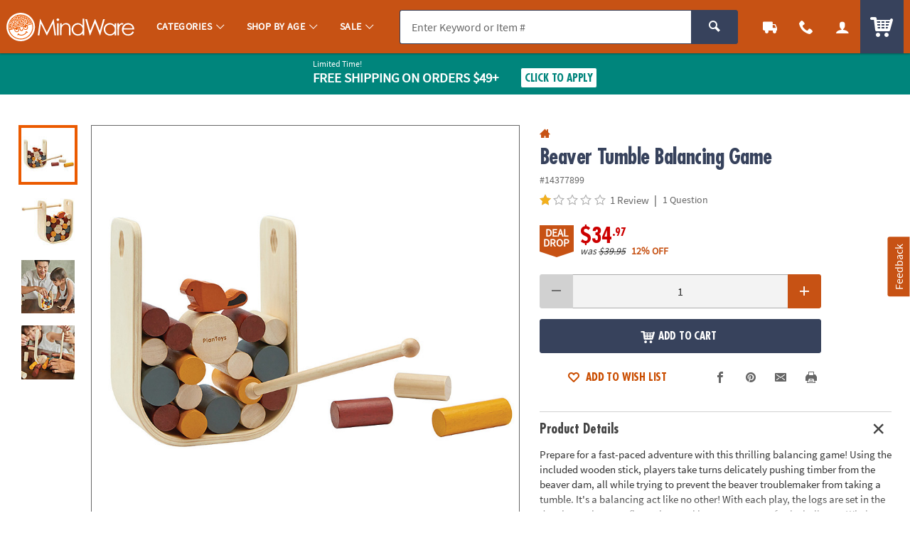

--- FILE ---
content_type: text/html;charset=UTF-8
request_url: https://www.mindware.orientaltrading.com/web/browse/product/14377899/reviews?keyword=&filter=13%20year%20olds&originalkeyword=&categoryId=554253%203041&rd=&searchTarget=
body_size: 2313
content:

      <script>
        window.utag_data.domo = {"pinball":1,"arigato":false};
        console.log("Domo Arigato:", window.utag_data.domo);
      </script>
    













<div class="js_load_turnto">
    
        
            <div id="pdp_reviews" class="c_pdp_page_section u_bdrT u_padVXXS@desktop">
                <h2 class="o_hL u_txtGray5 u_lhf">
                    <a href="#" class="u_a p_toggler u_pointer u_block u_relative u_padVS u_padVM@mobile u_padRL@mobile" data-parent=".c_pdp_page_section" data-target=".c_pdp_page_section_content">
                        <span class="u_align_middle">
                            Customer Reviews
                        </span>
                        <span class="p_toggler_hide c_rating_highlight u_align_middle u_padLXS">
                            <div class="c_rating u_txt_left u_nowrap u_show@mobile" title="1.0/5.0 Stars" aria-label="1.0 out of 5 Stars">
                                <div class="c_rating_back u_txtGray3 u_align_middle">

                                    
                                    
                                    <div class="c_rating_front u_txtRating" style="width: 20.00%"></div>
                                </div>
                                <span class="c_rating_count u_font4 u_txtS u_txtGray4 u_align_bottom">
                                    1 Review
                                </span>
                            </div>
                        </span>
                        <span class="u_absoluteR u_absolute_centerY u_marRXS">
                            <span class="icon_plus3 p_toggler_off" aria-hidden="true"></span>
                            <span class="icon_cross2 p_toggler_on u_none" aria-hidden="true"></span>
                        </span>
                    </a>
                </h2>
                <div class="c_pdp_page_section_content u_padTS u_marBL u_none">
                    <div class="o_grid o_grid__col12 o_grid__col1@mobile o_grid__gapM">
                        <div class="o_grid_item__spanCol3 o_grid_item__spanCol1@mobile">
                            <div class="o_grid o_grid__col1 o_grid__col@desktop o_grid__gapS@desktop u_marBS">
                                <div>
                                    <div class="o_hXXL u_lhf u_marBXXS">
                                        <span style="font-size: 1.42em;">1.0/5.0</span>
                                    </div>
                                    <div class="c_rating u_txtXL u_txt_left u_lhf">
                                        
                                        
                                        <div class="c_rating_back u_txtGray3 u_align_middle" title="1.0/5.0 Stars" aria-label="1.0 out of 5 Stars">
                                            <div class="c_rating_front u_txtRating" style="width: 20.00%">
                                            </div>
                                        </div>
                                    </div>
                                    <div class="c_rating_count u_txtGray4 u_italic">
                                        1 Review
                                    </div>
                                </div>
                                <div>
                                    <ul class="c_rating_breakdown">
                                        <li class="o_grid o_grid__col12 u_marBXS">
                                            <span class="c_rating_breakdown_label o_grid_item__spanCol3 u_align_middle u_txtXXS">
                                                5 Star
                                            </span>
                                            <span class="c_rating_percent_par o_grid_item__spanCol7 u_relative u_bdr u_bdrGray4 u_padVXXS u_align_middle">
                                                
                                                
                                                <span class="c_rating_percent u_absoluteTL u_h_100 u_bgRating" style="width: 0%">
                                                    <span class="u_sr_only">
                                                        0% of all ratings
                                                    </span>
                                                </span>
                                            </span>
                                            <span class="c_rating_breakdown_count o_grid_item__spanCol2 u_align_middle u_txtXXS u_txt_right">
                                                0
                                            </span>
                                        </li>
                                        <li class="o_grid o_grid__col12 u_marBXS">
                                            <span class="c_rating_breakdown_label o_grid_item__spanCol3 u_align_middle u_txtXXS">
                                                4 Star
                                            </span>
                                            <span class="c_rating_percent_par o_grid_item__spanCol7 u_relative u_bdr u_bdrGray4 u_padVXXS u_align_middle">
                                                
                                                
                                                <span class="c_rating_percent u_absoluteTL u_h_100 u_bgRating" style="width: 0%">
                                                    <span class="u_sr_only">
                                                        0% of all ratings
                                                    </span>
                                                </span>
                                            </span>
                                            <span class="c_rating_breakdown_count o_grid_item__spanCol2 u_align_middle u_txtXXS u_txt_right">
                                                0
                                            </span>
                                        </li>
                                        <li class="o_grid o_grid__col12 u_marBXS">
                                            <span class="c_rating_breakdown_label o_grid_item__spanCol3 u_align_middle u_txtXXS">
                                                3 Star
                                            </span>
                                            <span class="c_rating_percent_par o_grid_item__spanCol7 u_relative u_bdr u_bdrGray4 u_padVXXS u_align_middle">
                                                
                                                
                                                <span class="c_rating_percent u_absoluteTL u_h_100 u_bgRating" style="width: 0%">
                                                    <span class="u_sr_only">
                                                        0% of all ratings
                                                    </span>
                                                </span>
                                            </span>
                                            <span class="c_rating_breakdown_count o_grid_item__spanCol2 u_align_middle u_txtXXS u_txt_right">
                                                0
                                            </span>
                                        </li>
                                        <li class="o_grid o_grid__col12 u_marBXS">
                                            <span class="c_rating_breakdown_label o_grid_item__spanCol3 u_align_middle u_txtXXS">
                                                2 Star
                                            </span>
                                            <span class="c_rating_percent_par o_grid_item__spanCol7 u_relative u_bdr u_bdrGray4 u_padVXXS u_align_middle">
                                                
                                                
                                                <span class="c_rating_percent u_absoluteTL u_h_100 u_bgRating" style="width: 0%">
                                                    <span class="u_sr_only">
                                                        0% of all ratings
                                                    </span>
                                                </span>
                                            </span>
                                            <span class="c_rating_breakdown_count o_grid_item__spanCol2 u_align_middle u_txtXXS u_txt_right">
                                                0
                                            </span>
                                        </li>
                                        <li class="o_grid o_grid__col12 u_marBXS">
                                            <span class="c_rating_breakdown_label o_grid_item__spanCol3 u_align_middle u_txtXXS">
                                                1 Star
                                            </span>
                                            <span class="c_rating_percent_par o_grid_item__spanCol7 u_relative u_bdr u_bdrGray4 u_padVXXS u_align_middle">
                                                
                                                
                                                <span class="c_rating_percent u_absoluteTL u_h_100 u_bgRating" style="width: 100.00%">
                                                    <span class="u_sr_only">
                                                        100.00% of all ratings
                                                    </span>
                                                </span>
                                            </span>
                                            <span class="c_rating_breakdown_count o_grid_item__spanCol2 u_align_middle u_txtXXS u_txt_right">
                                                1
                                            </span>
                                        </li>

                                    </ul>
                                </div>
                            </div>
                            <div class="">
                                
                                

                                
                                
                                
                                
                                    
                                
                                
                                
                                    
                                
                                
                                
                                <a href="/write-a-review?item=14377899" class="o_btn o_btnM o_btnColor1 u_marBS p_cm_el_clicksku" data-cm_id="PDP_RATING_AND_REVIEWS" data-cm_cat="WR" data-cm_sku="14377899">Write a Review</a>
                            </div>
                        </div>


                        <div class="o_grid_item__spanCol9 o_grid_item__spanCol1@mobile">
                            
                            

                            
                            
                                <div class="c_cust_rating  u_bdrB u_marBS u_padBS">
                                    <div class="c_customer u_marBXS">
                                        <div class="u_inline_block u_align_middle u_padRXS">
                                            <div class="c_cust_name u_txtXS"></div>
                                            <div class="c_cust_details u_txtXXS u_italic">
                                                January 09, 2025
                                                
                                            </div>
                                        </div>
                                        
                                            <div class="u_inline_block u_align_middle">
                                                <div class="u_bgSuccess u_padHXS u_padVXXS u_txtFine u_bold u_txtWhite u_radiusS u_uppercase">
                                                    
                                                        
                                                        
                                                            Verified Purchaser
                                                        
                                                    
                                                </div>
                                            </div>
                                        
                                    </div>

                                    <div class="c_customer_rating u_marBXS">

                                        <!-- NOTHING IF RATING IS BELOW 1, or not present -->
                                        <div class="c_rating u_txt_left u_txtL u_lhf u_marBS u_align_middle" title="1/5.0 Stars" aria-label="1 out of 5 Stars">
                                            <div class="c_rating_back u_txtGray3 u_align_middle">
                                                
                                                
                                                <div class="c_rating_front u_txtRating" style="width: 20.00%"></div>
                                            </div>
                                        </div>

                                        <div class="c_customer_review_title o_hM u_lhf u_marBXS">not as expected</div>
                                        <div class="c_customer_review_text u_txtS u_txtXS@mobile">blocks are too slippery, the whole thing just collapses too easily, does not balance the beaver at all, it keeps falling off.</div>
                                        
                                    </div>

                                    <div class="c_customer_features u_marBXS u_txtGray4 u_txtXXS ">


                                        
                                        
                                        
                                        
                                        

                                            
                                        

                                        



                                        
                                        
                                        
                                        

                                        

                                            
                                        

                                        

                                    </div>

                                    

                                    <div class="p_customer_interact u_padVXS">
                                        <button type="button" class="o_btn o_btn__in o_btnS o_btnColor1KO u_align_middle p_like p_like_review u_marRXS" aria-pressed="false" data-likeID="1" data-reviewID="26567"><span class="o_btn__iconL icon_thumbs-up3" aria-hidden="true"></span> <span class="p_like_count">0</span></button>
                                        <button type="button" class="u_a u_txtXS o_btnNaked u_padH0 u_align_middle u_txtGray4 p_flag p_flag_review p_slidal u_marRXS" data-url="/web/browse/launch/inappropriate-modal?reviewid=26567" data-reviewID="26567">Flag as Inappropriate</button>
                                    </div>
                                    
                                        
                                            <div class="u_padLM u_padVS">
                                                <div class="u_padLS u_bdrL u_bdrHighlight u_bdrThicker">

                                                    <div class="c_staff_info u_marBXS ">
                                                        <div class="u_inline_block u_align_middle">
                                                            <div class="c_staff_name u_txtXS">MindWare</div>
                                                            <div class="c_staff_details u_txtXXS u_italic">
                                                                January 09, 2025
                                                            </div>
                                                        </div>
                                                        <div class="u_inline_block u_align_middle u_marLS">
                                                            
                                                                <div class="u_bgGray6 u_padHXS u_padVXXS u_txtFine u_bold u_txtWhite u_radiusS u_uppercase">
                                                                    Staff
                                                                </div>
                                                            
                                                        </div>
                                                    </div>

                                                    <div class="c_staff_response u_txtS u_txtXS@mobile">
                                                        We're sorry you were disappointed! We want you to be completely satisfied with every purchase and when you're not, we can help find something that you’ll like better. Please contact our Customer Service team directly at 1 (800) 274-6123 if you would like to exchange this for another item.
                                                    </div>

                                                </div>

                                            </div>
                                        
                                    
                                </div>
                            
                            
                        </div>

                    </div>


                </div>
            </div>
</div>





</div>